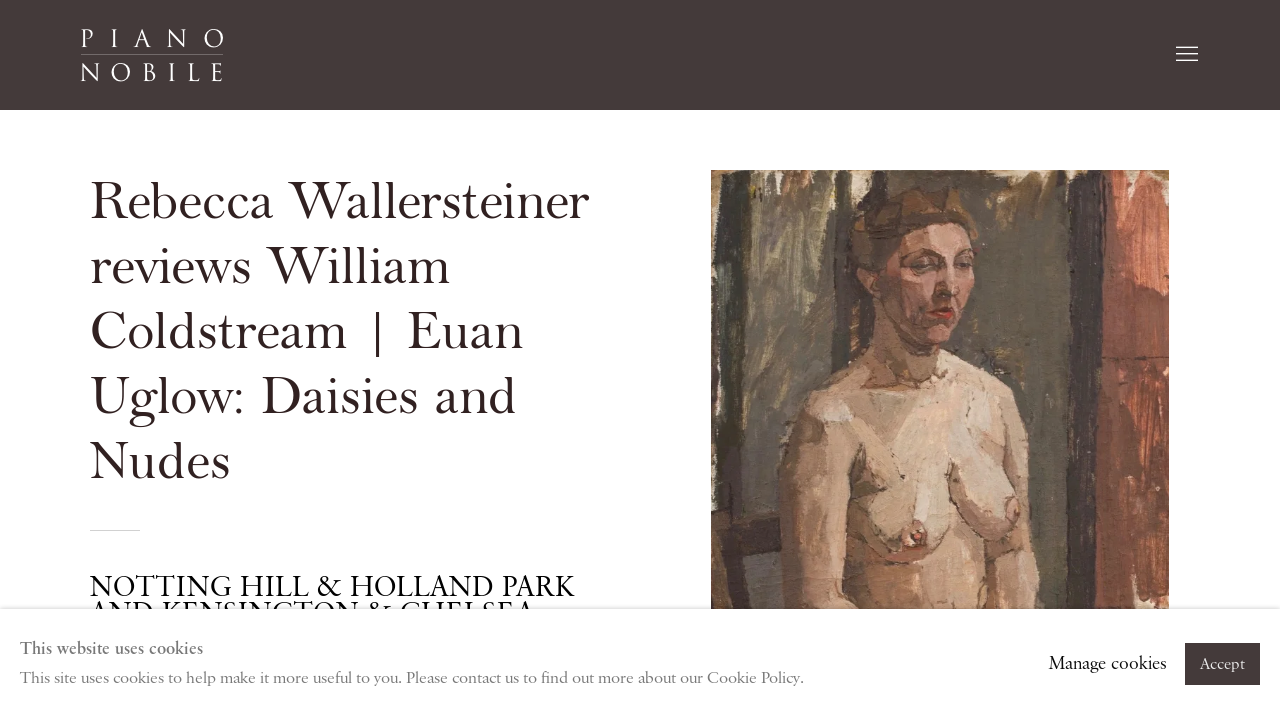

--- FILE ---
content_type: text/html; charset=utf-8
request_url: https://www.piano-nobile.com/news/47-rebecca-wallersteiner-reviews-william-coldstream-euan-uglow-notting-hill-holland-park-and-kensington/
body_size: 9352
content:



                        
    <!DOCTYPE html>
    <!-- Site by Artlogic - https://artlogic.net -->
    <html lang="en">
        <head>
            <meta charset="utf-8">
            <title>Rebecca Wallersteiner reviews William Coldstream | Euan Uglow: Daisies and Nudes | Piano Nobile</title>
        <meta property="og:site_name" content="Piano Nobile" />
        <meta property="og:title" content="Rebecca Wallersteiner reviews William Coldstream | Euan Uglow: Daisies and Nudes" />
        <meta property="og:description" content="William Coldstream | Euan Uglow: Daisies and Nudes has been included in Rebecca Wallersteiner's arts round-up in local magazines, Notting Hill &amp; Holland Park , and Kensington &amp; Chelsea, asserting the central position of Piano Nobile in the West London art scene. The exhibition is described as 'paying tribute' to..." />
        <meta property="og:image" content="https://www.piano-nobile.com/custom_images/1200x630c/usr/images/news/main_image/47/eu0002-image-4-2-.jpg" />
        <meta property="og:image:width" content="1200" />
        <meta property="og:image:height" content="630" />
        <meta property="twitter:card" content="summary_large_image">
        <meta property="twitter:url" content="https://www.piano-nobile.com/news/47-rebecca-wallersteiner-reviews-william-coldstream-euan-uglow-notting-hill-holland-park-and-kensington/">
        <meta property="twitter:title" content="Rebecca Wallersteiner reviews William Coldstream | Euan Uglow: Daisies and Nudes">
        <meta property="twitter:description" content="William Coldstream | Euan Uglow: Daisies and Nudes has been included in Rebecca Wallersteiner's arts round-up in local magazines, Notting Hill &amp; Holland Park , and Kensington &amp; Chelsea, asserting the central position of Piano Nobile in the West London art scene. The exhibition is described as 'paying tribute' to...">
        <meta property="twitter:text:description" content="William Coldstream | Euan Uglow: Daisies and Nudes has been included in Rebecca Wallersteiner's arts round-up in local magazines, Notting Hill &amp; Holland Park , and Kensington &amp; Chelsea, asserting the central position of Piano Nobile in the West London art scene. The exhibition is described as 'paying tribute' to...">
        <meta property="twitter:image" content="https://www.piano-nobile.com/custom_images/1200x630c/usr/images/news/main_image/47/eu0002-image-4-2-.jpg">
        <link rel="canonical" href="https://www.piano-nobile.com/news/47-rebecca-wallersteiner-reviews-william-coldstream-euan-uglow-notting-hill-holland-park-and-kensington/" />
        <meta name="google" content="notranslate" />
            <meta name="description" content="William Coldstream | Euan Uglow: Daisies and Nudes has been included in Rebecca Wallersteiner's arts round-up in local magazines, Notting Hill &amp; Holland Park , and Kensington &amp; Chelsea, asserting the central position of Piano Nobile in the West London art scene. The exhibition is described as 'paying tribute' to..." />
            <meta name="publication_date" content="2021-06-24 16:56:48" />
            <meta name="generator" content="Artlogic CMS - https://artlogic.net" />
            
            <meta name="accessibility_version" content="1.0"/>
            
            
                <meta name="viewport" content="width=device-width, minimum-scale=0.5, initial-scale=1.0" />

            

<link rel="icon" href="/usr/images/preferences/favicon-3.ico" type="image/x-icon" />
<link rel="shortcut icon" href="/usr/images/preferences/favicon-3.ico" type="image/x-icon" />

<meta name="application-name" content="Piano Nobile"/>
<meta name="msapplication-TileColor" content="#ffffff"/>
            
            
            
                <link rel="stylesheet" media="print" href="/lib/g/2.0/styles/print.css">
                <link rel="stylesheet" media="print" href="/styles/print.css">

            <script>
            (window.Promise && window.Array.prototype.find) || document.write('<script src="/lib/js/polyfill/polyfill_es6.min.js"><\/script>');
            </script>


            
		<link data-context="helper" rel="stylesheet" type="text/css" href="/lib/webfonts/font-awesome/font-awesome-4.6.3/css/font-awesome.min.css?c=27042050002205&v=202104228&g=18da7d9c5c507015066d898b46286691"/>
		<link data-context="helper" rel="stylesheet" type="text/css" href="/lib/archimedes/styles/archimedes-frontend-core.css?c=27042050002205&v=202104228&g=18da7d9c5c507015066d898b46286691"/>
		<link data-context="helper" rel="stylesheet" type="text/css" href="/lib/archimedes/styles/accessibility.css?c=27042050002205&v=202104228&g=18da7d9c5c507015066d898b46286691"/>
		<link data-context="helper" rel="stylesheet" type="text/css" href="/lib/jquery/1.12.4/plugins/jquery.archimedes-frontend-core-plugins-0.1.css?c=27042050002205&v=202104228&g=18da7d9c5c507015066d898b46286691"/>
		<link data-context="helper" rel="stylesheet" type="text/css" href="/lib/jquery/1.12.4/plugins/fancybox-2.1.3/jquery.fancybox.css?c=27042050002205&v=202104228&g=18da7d9c5c507015066d898b46286691"/>
		<link data-context="helper" rel="stylesheet" type="text/css" href="/lib/jquery/1.12.4/plugins/fancybox-2.1.3/jquery.fancybox.artlogic.css?c=27042050002205&v=202104228&g=18da7d9c5c507015066d898b46286691"/>
		<link data-context="helper" rel="stylesheet" type="text/css" href="/lib/jquery/1.12.4/plugins/slick-1.8.1/slick.css?c=27042050002205&v=202104228&g=18da7d9c5c507015066d898b46286691"/>
		<link data-context="helper" rel="stylesheet" type="text/css" href="/lib/jquery/plugins/roomview/1.0/jquery.roomview.1.0.css?c=27042050002205&v=202104228&g=18da7d9c5c507015066d898b46286691"/>
		<link data-context="helper" rel="stylesheet" type="text/css" href="/lib/jquery/plugins/pageload/1.1/jquery.pageload.1.1.css?c=27042050002205&v=202104228&g=18da7d9c5c507015066d898b46286691"/>
		<link data-context="helper" rel="stylesheet" type="text/css" href="/lib/jquery/plugins/augmented_reality/1.0/jquery.augmented_reality.1.0.css?c=27042050002205&v=202104228&g=18da7d9c5c507015066d898b46286691"/>
		<link data-context="helper" rel="stylesheet" type="text/css" href="/core/dynamic_base.css?c=27042050002205&v=202104228&g=18da7d9c5c507015066d898b46286691"/>
		<link data-context="helper" rel="stylesheet" type="text/css" href="/core/dynamic_main.css?c=27042050002205&v=202104228&g=18da7d9c5c507015066d898b46286691"/>
		<link data-context="helper" rel="stylesheet" type="text/css" href="/core/user_custom.css?c=27042050002205&v=202104228&g=18da7d9c5c507015066d898b46286691"/>
		<link data-context="helper" rel="stylesheet" type="text/css" href="/core/dynamic_responsive.css?c=27042050002205&v=202104228&g=18da7d9c5c507015066d898b46286691"/>
		<link data-context="helper" rel="stylesheet" type="text/css" href="/lib/webfonts/artlogic-site-icons/artlogic-site-icons-1.0/artlogic-site-icons.css?c=27042050002205&v=202104228&g=18da7d9c5c507015066d898b46286691"/>
		<link data-context="helper" rel="stylesheet" type="text/css" href="/lib/jquery/plugins/plyr/3.5.10/plyr.css?c=27042050002205&v=202104228&g=18da7d9c5c507015066d898b46286691"/>
		<link data-context="helper" rel="stylesheet" type="text/css" href="/lib/styles/fouc_prevention.css?c=27042050002205&v=202104228&g=18da7d9c5c507015066d898b46286691"/>
<!-- add crtical css to improve performance -->
		<script data-context="helper"  src="/lib/jquery/1.12.4/jquery-1.12.4.min.js?c=27042050002205&v=202104228&g=18da7d9c5c507015066d898b46286691"></script>
		<script data-context="helper" defer src="/lib/g/2.0/scripts/webpack_import_helpers.js?c=27042050002205&v=202104228&g=18da7d9c5c507015066d898b46286691"></script>
		<script data-context="helper" defer src="/lib/jquery/1.12.4/plugins/jquery.browser.min.js?c=27042050002205&v=202104228&g=18da7d9c5c507015066d898b46286691"></script>
		<script data-context="helper" defer src="/lib/jquery/1.12.4/plugins/jquery.easing.min.js?c=27042050002205&v=202104228&g=18da7d9c5c507015066d898b46286691"></script>
		<script data-context="helper" defer src="/lib/jquery/1.12.4/plugins/jquery.archimedes-frontend-core-plugins-0.1.js?c=27042050002205&v=202104228&g=18da7d9c5c507015066d898b46286691"></script>
		<script data-context="helper" defer src="/lib/jquery/1.12.4/plugins/jquery.fitvids.js?c=27042050002205&v=202104228&g=18da7d9c5c507015066d898b46286691"></script>
		<script data-context="helper" defer src="/core/dynamic.js?c=27042050002205&v=202104228&g=18da7d9c5c507015066d898b46286691"></script>
		<script data-context="helper" defer src="/lib/archimedes/scripts/archimedes-frontend-core.js?c=27042050002205&v=202104228&g=18da7d9c5c507015066d898b46286691"></script>
		<script data-context="helper" defer src="/lib/archimedes/scripts/archimedes-frontend-modules.js?c=27042050002205&v=202104228&g=18da7d9c5c507015066d898b46286691"></script>
		<script data-context="helper" type="module"  traceurOptions="--async-functions" src="/lib/g/2.0/scripts/galleries_js_loader__mjs.js?c=27042050002205&v=202104228&g=18da7d9c5c507015066d898b46286691"></script>
		<script data-context="helper" defer src="/lib/g/2.0/scripts/feature_panels.js?c=27042050002205&v=202104228&g=18da7d9c5c507015066d898b46286691"></script>
		<script data-context="helper" defer src="/lib/g/themes/aperture/2.0/scripts/script.js?c=27042050002205&v=202104228&g=18da7d9c5c507015066d898b46286691"></script>
		<script data-context="helper" defer src="/lib/archimedes/scripts/json2.js?c=27042050002205&v=202104228&g=18da7d9c5c507015066d898b46286691"></script>
		<script data-context="helper" defer src="/lib/archimedes/scripts/shop.js?c=27042050002205&v=202104228&g=18da7d9c5c507015066d898b46286691"></script>
		<script data-context="helper" defer src="/lib/archimedes/scripts/recaptcha.js?c=27042050002205&v=202104228&g=18da7d9c5c507015066d898b46286691"></script>
            
            

            
                


    <script>
        function get_cookie_preference(category) {
            result = false;
            try {
                var cookie_preferences = localStorage.getItem('cookie_preferences') || "";
                if (cookie_preferences) {
                    cookie_preferences = JSON.parse(cookie_preferences);
                    if (cookie_preferences.date) {
                        var expires_on = new Date(cookie_preferences.date);
                        expires_on.setDate(expires_on.getDate() + 365);
                        console.log('cookie preferences expire on', expires_on.toISOString());
                        var valid = expires_on > new Date();
                        if (valid && cookie_preferences.hasOwnProperty(category) && cookie_preferences[category]) {
                            result = true;
                        }
                    }
                }
            }
            catch(e) {
                console.warn('get_cookie_preference() failed');
                return result;
            }
            return result;
        }

        window.google_analytics_init = function(page){
            var collectConsent = true;
            var useConsentMode = false;
            var analyticsProperties = ['UA-27646091-44'];
            var analyticsCookieType = 'statistics';
            var disableGa = false;
            var sendToArtlogic = true;
            var artlogicProperties = {
                'UA': 'UA-157296318-1',
                'GA': 'G-GLQ6WNJKR5',
            };

            analyticsProperties = analyticsProperties.concat(Object.values(artlogicProperties));

            var uaAnalyticsProperties = analyticsProperties.filter((p) => p.startsWith('UA-'));
            var ga4AnalyticsProperties = analyticsProperties.filter((p) => p.startsWith('G-')).concat(analyticsProperties.filter((p) => p.startsWith('AW-')));

            if (collectConsent) {
                disableGa = !get_cookie_preference(analyticsCookieType);

                for (var i=0; i < analyticsProperties.length; i++){
                    var key = 'ga-disable-' + analyticsProperties[i];

                    window[key] = disableGa;
                }

                if (disableGa) {
                    if (document.cookie.length) {
                        var cookieList = document.cookie.split(/; */);

                        for (var i=0; i < cookieList.length; i++) {
                            var splitCookie = cookieList[i].split('='); //this.split('=');

                            if (splitCookie[0].indexOf('_ga') == 0 || splitCookie[0].indexOf('_gid') == 0 || splitCookie[0].indexOf('__utm') == 0) {
                                //h.deleteCookie(splitCookie[0]);
                                var domain = location.hostname;
                                var cookie_name = splitCookie[0];
                                document.cookie =
                                    cookie_name + "=" + ";path=/;domain="+domain+";expires=Thu, 01 Jan 1970 00:00:01 GMT";
                                // now delete the version without a subdomain
                                domain = domain.split('.');
                                domain.shift();
                                domain = domain.join('.');
                                document.cookie =
                                    cookie_name + "=" + ";path=/;domain="+domain+";expires=Thu, 01 Jan 1970 00:00:01 GMT";
                            }
                        }
                    }
                }
            }

            if (uaAnalyticsProperties.length) {
                (function(i,s,o,g,r,a,m){i['GoogleAnalyticsObject']=r;i[r]=i[r]||function(){
                (i[r].q=i[r].q||[]).push(arguments)},i[r].l=1*new Date();a=s.createElement(o),
                m=s.getElementsByTagName(o)[0];a.async=1;a.src=g;m.parentNode.insertBefore(a,m)
                })(window,document,'script','//www.google-analytics.com/analytics.js','ga');


                if (!disableGa) {
                    var anonymizeIps = false;

                    for (var i=0; i < uaAnalyticsProperties.length; i++) {
                        var propertyKey = '';

                        if (i > 0) {
                            propertyKey = 'tracker' + String(i + 1);
                        }

                        var createArgs = [
                            'create',
                            uaAnalyticsProperties[i],
                            'auto',
                        ];

                        if (propertyKey) {
                            createArgs.push({'name': propertyKey});
                        }

                        ga.apply(null, createArgs);

                        if (anonymizeIps) {
                            ga('set', 'anonymizeIp', true);
                        }

                        var pageViewArgs = [
                            propertyKey ? propertyKey + '.send' : 'send',
                            'pageview'
                        ]

                        if (page) {
                            pageViewArgs.push(page)
                        }

                        ga.apply(null, pageViewArgs);
                    }

                    if (sendToArtlogic) {
                        ga('create', 'UA-157296318-1', 'auto', {'name': 'artlogic_tracker'});

                        if (anonymizeIps) {
                            ga('set', 'anonymizeIp', true);
                        }

                        var pageViewArgs = [
                            'artlogic_tracker.send',
                            'pageview'
                        ]

                        if (page) {
                            pageViewArgs.push(page)
                        }

                        ga.apply(null, pageViewArgs);
                    }
                }
            }

            if (ga4AnalyticsProperties.length) {
                if (!disableGa || useConsentMode) {
                    (function(d, script) {
                        script = d.createElement('script');
                        script.type = 'text/javascript';
                        script.async = true;
                        script.src = 'https://www.googletagmanager.com/gtag/js?id=' + ga4AnalyticsProperties[0];
                        d.getElementsByTagName('head')[0].appendChild(script);
                    }(document));

                    window.dataLayer = window.dataLayer || [];
                    window.gtag = function (){dataLayer.push(arguments);}
                    window.gtag('js', new Date());

                    if (useConsentMode) {
                        gtag('consent', 'default', {
                            'ad_storage': 'denied',
                            'analytics_storage': 'denied',
                            'functionality_storage': 'denied',
                            'personalization_storage': 'denied',
                            'security': 'denied',
                        });

                        if (disableGa) {
                            // If this has previously been granted, it will need set back to denied (ie on cookie change)
                            gtag('consent', 'update', {
                                'analytics_storage': 'denied',
                            });
                        } else {
                            gtag('consent', 'update', {
                                'analytics_storage': 'granted',
                            });
                        }
                    }

                    for (var i=0; i < ga4AnalyticsProperties.length; i++) {
                        window.gtag('config', ga4AnalyticsProperties[i]);
                    }

                }
            }
        }

        var waitForPageLoad = true;

        if (waitForPageLoad) {
            window.addEventListener('load', function() {
                window.google_analytics_init();
                window.archimedes.archimedes_core.analytics.init();
            });
        } else {
            window.google_analytics_init();
        }
    </script>

            
            
            
            <noscript> 
                <style>
                    body {
                        opacity: 1 !important;
                    }
                </style>
            </noscript>
        </head>
        
        
        
        <body class="section-news page-news site-responsive responsive-top-size-1023 responsive-nav-slide-nav responsive-nav-side-position-fullscreen responsive-layout-forced-lists responsive-layout-forced-image-lists responsive-layout-forced-tile-lists analytics-track-all-links site-lib-version-2-0 scroll_sub_nav_enabled responsive_src_image_sizing artworks_detail_ar_enabled page-param-47-rebecca-wallersteiner-reviews-william-coldstream-euan-uglow-notting-hill-holland-park-and-kensington page-param-id-47 page-param-type-news_id  layout-hero-header-record-data layout-fixed-header site-type-template pageload-ajax-navigation-active layout-animation-enabled layout-lazyload-enabled prevent_user_image_save" data-viewport-width="1024" data-site-name="pianonobile" data-connected-db-name="pianonobile" data-pathname="/news/47-rebecca-wallersteiner-reviews-william-coldstream-euan-uglow-notting-hill-holland-park-and-kensington/"
    style="opacity: 0;"

>
            <script>document.getElementsByTagName('body')[0].className+=' browser-js-enabled';</script>
            


            
            






        <div id="responsive_slide_nav_content_wrapper">

    <div id="container">

        
    


    <div class="header-fixed-wrapper">
    <header id="header" class="clearwithin header_fixed  ">
        <div class="inner clearwithin">

            


<div id="logo" class=""><a href="/">Piano Nobile</a></div>


            
                <div id="skiplink-container">
                    <div>
                        <a href="#main_content" class="skiplink">Skip to main content</a>
                    </div>
                </div>
            
        
            <div class="header-ui-wrapper">

                    <div id="responsive_slide_nav_wrapper" class="mobile_menu_align_center" data-nav-items-animation-delay>
                        <div id="responsive_slide_nav_wrapper_inner" data-responsive-top-size=1023>
                        
                            <nav id="top_nav" aria-label="Main site" class="navigation noprint clearwithin">
                                
<div id="top_nav_reveal" class="hidden"><ul><li><a href="#" role="button" aria-label="Close">Menu</a></li></ul></div>

        <ul class="topnav">
		<li class="topnav-filepath-artists topnav-label-artists topnav-id-11"><a href="/artists/" aria-label="Artists">Artists</a></li>
		<li class="topnav-filepath-exhibitions topnav-label-exhibitions topnav-id-13"><a href="/exhibitions/" aria-label="Exhibitions">Exhibitions</a></li>
		<li class="topnav-filepath-viewing-room topnav-label-viewing-room topnav-id-36"><a href="/viewing-room/" aria-label="Viewing Room">Viewing Room</a></li>
		<li class="topnav-filepath-what-s-on topnav-label-news topnav-id-53"><a href="/news/categories/11/" aria-label="News">News</a></li>
		<li class="topnav-filepath-insight topnav-label-insight topnav-id-47"><a href="/insight/" aria-label="InSight">InSight</a></li>
		<li class="topnav-filepath-store topnav-label-publications topnav-id-33"><a href="/store/" aria-label="Publications">Publications</a></li>
		<li class="topnav-filepath-about topnav-label-about topnav-id-20"><a href="/about/" aria-label="About">About</a></li>
		<li class="topnav-filepath-contact topnav-label-contact topnav-id-19 last"><a href="/contact/" aria-label="Contact">Contact</a></li>
	</ul>


                                
                                



                                
                                    <div id="topnav_search" class="header_quick_search noprint">
                                        <form method="get" action="/search/" id="topnav_search_form">
                                            <input id="topnav_search_field" type="text" class="header_quicksearch_field inputField" aria-label="Search" data-default-value="Search" value="" name="search" />
                                                <a href="javascript:void(0)" id="topnav_search_btn" class="header_quicksearch_btn link" aria-label="Submit search" role="button"><i class="quicksearch-icon"></i></a>
                                            <input type="submit" class="nojsSubmit" aria-label="Submit search" value="Go" style="display: none;" />
                                        </form>
                                    </div>
                            </nav>
                        
                        </div>
                    </div>
                

                <div class="header-icons-wrapper  active cart-icon-active">
                    
                    
                        <div id="header_quick_search" class="header_quick_search noprint header_quick_search_reveal">
                            <form method="get" action="/search/" id="header_quicksearch_form">
                                <input id="header_quicksearch_field" type="text" class="header_quicksearch_field inputField" aria-label="Submit" data-default-value="Search" value="" name="search" placeholder="Search" />
                                <a href="javascript:void(0)" id="header_quicksearch_btn" class="header_quicksearch_btn link" aria-label="Submit search"><i class="quicksearch-icon"></i></a>
                                <input type="submit" class="nojsSubmit" value="Go" aria-label="Submit search" style="display: none;" />
                            </form>
                        </div>

                        



<!--excludeindexstart-->
<div id="store_cart_widget" class="hide_when_empty">
    <div class="store_cart_widget_inner">
        <div id="scw_heading"><a href="/store/basket/" class="scw_checkout_link">Cart</a></div>
        <div id="scw_items">
            <a href="/store/basket/" aria-label="Your store basket is empty" data-currency="&pound;">
                <span class="scw_total_items"><span class="scw_total_count">0</span><span class="scw_total_items_text"> items</span></span>
               

                    <span class="scw_total_price">
                        <span class="scw_total_price_currency widget_currency">&pound;</span>
                        <span class="scw_total_price_amount widget_total_price" 
                                data-cart_include_vat_in_price="False" 
                                data-total_price_without_vat_in_base_currency="0" 
                                data-total_price_with_vat_in_base_currency="0"
                                data-conversion_rate='{"GBP": {"conversion_rate": 1, "name": "&pound;", "stripe_code": "gbp"}}'
                                data-count="0">
                        </span>
                    </span>
      
                
            </a>
        </div>
        <div id="scw_checkout">
            <div class="scw_checkout_button"><a href="/store/basket/" class="scw_checkout_link">Checkout</a></div>
        </div>
            <div id="scw_popup" class="hidden scw_popup_always_show">
                <div id="scw_popup_inner">
                    <h3>Item added to cart</h3>
                    <div id="scw_popup_buttons_container">
                        <div class="button"><a href="/store/basket/">View cart & checkout</a></div>
                        <div id="scw_popup_close" class="link"><a href="#">Continue shopping</a></div>
                    </div>
                    <div class="clear"></div>
                </div>
            </div>
        
    </div>
</div>
<!--excludeindexend-->

                    
     
                        <div id="slide_nav_reveal" tabindex="0" role="button">Menu</div>
                </div>
                
                

                



                

                
            </div>
        </div>
        



    </header>
    </div>



        

        <div id="main_content" role="main" class="clearwithin">
            <!--contentstart-->
            







    

    <div class="subsection-news-record layout-no-subnav"
         data-search-record-type="news" data-search-record-id="47">

        <div class="news-header heading_wrapper clearwithin">
            <h1 class=" has_subtitle">Rebecca Wallersteiner reviews William Coldstream | Euan Uglow: Daisies and Nudes</h1>
                <div class="subtitle">
                        Notting Hill & Holland Park and Kensington & Chelsea magazines
                </div>
        </div>


        <div id="content" class="clearwithin">
        
                <div id="sidebar" class="clearwithin">
                    
                        
                        <div class="image restricted-image-container lazyload_disable_min_height " data-width="1422" data-height="1555">
                                <a href="https://artlogic-res.cloudinary.com/w_2400,h_2400,c_limit,f_auto,fl_lossy,q_auto/ws-pianonobile/usr/images/news/main_image/47/eu0002-image-4-2-.jpg" class="image_popup">
                                    <span class="screen-reader-only">Open a larger version of the following image in a popup:</span>
                            <span class="object-fit-container"><img src="[data-uri]" class="object-fit-contain"  data-responsive-src="{'750': 'https://artlogic-res.cloudinary.com/w_750,c_limit,f_auto,fl_lossy,q_auto/ws-pianonobile/usr/images/news/main_image/47/eu0002-image-4-2-.jpg', '850': 'https://artlogic-res.cloudinary.com/w_850,c_limit,f_auto,fl_lossy,q_auto/ws-pianonobile/usr/images/news/main_image/47/eu0002-image-4-2-.jpg', '2400': 'https://artlogic-res.cloudinary.com/w_2400,c_limit,f_auto,fl_lossy,q_auto/ws-pianonobile/usr/images/news/main_image/47/eu0002-image-4-2-.jpg', '1600': 'https://artlogic-res.cloudinary.com/w_1600,c_limit,f_auto,fl_lossy,q_auto/ws-pianonobile/usr/images/news/main_image/47/eu0002-image-4-2-.jpg', '1200': 'https://artlogic-res.cloudinary.com/w_1200,c_limit,f_auto,fl_lossy,q_auto/ws-pianonobile/usr/images/news/main_image/47/eu0002-image-4-2-.jpg', '345': 'https://artlogic-res.cloudinary.com/w_345,c_limit,f_auto,fl_lossy,q_auto/ws-pianonobile/usr/images/news/main_image/47/eu0002-image-4-2-.jpg', '470': 'https://artlogic-res.cloudinary.com/w_470,c_limit,f_auto,fl_lossy,q_auto/ws-pianonobile/usr/images/news/main_image/47/eu0002-image-4-2-.jpg', '3000': 'https://artlogic-res.cloudinary.com/w_3000,c_limit,f_auto,fl_lossy,q_auto/ws-pianonobile/usr/images/news/main_image/47/eu0002-image-4-2-.jpg', '650': 'https://artlogic-res.cloudinary.com/w_650,c_limit,f_auto,fl_lossy,q_auto/ws-pianonobile/usr/images/news/main_image/47/eu0002-image-4-2-.jpg', '2600': 'https://artlogic-res.cloudinary.com/w_2600,c_limit,f_auto,fl_lossy,q_auto/ws-pianonobile/usr/images/news/main_image/47/eu0002-image-4-2-.jpg', '2800': 'https://artlogic-res.cloudinary.com/w_2800,c_limit,f_auto,fl_lossy,q_auto/ws-pianonobile/usr/images/news/main_image/47/eu0002-image-4-2-.jpg', '1400': 'https://artlogic-res.cloudinary.com/w_1400,c_limit,f_auto,fl_lossy,q_auto/ws-pianonobile/usr/images/news/main_image/47/eu0002-image-4-2-.jpg', '1000': 'https://artlogic-res.cloudinary.com/w_1000,c_limit,f_auto,fl_lossy,q_auto/ws-pianonobile/usr/images/news/main_image/47/eu0002-image-4-2-.jpg'}"  data-src="https://artlogic-res.cloudinary.com/w_626,h_626,c_limit,f_auto,fl_lossy,q_auto/ws-pianonobile/usr/images/news/main_image/47/eu0002-image-4-2-.jpg" alt="Euan Uglow, 1932-2000. Seated Nude, c.1954. Oil on board, 55.3 x 40.4 cm, 21 3/4 x 15 7/8 in."  /></span>
                                </a>
                        </div>
                            <div class="caption">
                                Euan Uglow, 1932-2000. Seated Nude, c.1954. Oil on board, 55.3 x 40.4 cm, 21 3/4 x 15 7/8 in.
                            </div>

                    



    <script>
        var addthis_config = {
            data_track_addressbar: false,
            services_exclude: 'print, gmail, stumbleupon, more, google',
            ui_click: true, data_ga_tracker: 'UA-27646091-44',
            data_ga_property: 'UA-27646091-44',
            data_ga_social: true,
            ui_use_css: true,
            data_use_cookies_ondomain: false,
            data_use_cookies: false
        };

    </script>
    <div class="social_sharing_wrap not-prose clearwithin">


        

        

        <div class="link share_link popup_vertical_link  retain_dropdown_dom_position" data-link-type="share_link">
            <a href="#" role="button" aria-haspopup="true" aria-expanded="false">Share</a>

                
                <div id="social_sharing" class="social_sharing popup_links_parent">
                <div id="relative_social_sharing" class="relative_social_sharing">
                <div id="social_sharing_links" class="social_sharing_links popup_vertical dropdown_closed addthis_toolbox popup_links">
                        <ul>
                        
                            
                                <li class="social_links_item">
                                    <a href="https://www.facebook.com/sharer.php?u=http://www.piano-nobile.com/news/47-rebecca-wallersteiner-reviews-william-coldstream-euan-uglow-notting-hill-holland-park-and-kensington/" target="_blank" class="addthis_button_facebook">
                                        <span class="add_this_social_media_icon facebook"></span>Facebook
                                    </a>
                                </li>
                            
                                <li class="social_links_item">
                                    <a href="https://x.com/share?url=http://www.piano-nobile.com/news/47-rebecca-wallersteiner-reviews-william-coldstream-euan-uglow-notting-hill-holland-park-and-kensington/" target="_blank" class="addthis_button_x">
                                        <span class="add_this_social_media_icon x"></span>X
                                    </a>
                                </li>
                            
                                <li class="social_links_item">
                                    <a href="https://www.pinterest.com/pin/create/button/?url=https%3A//www.piano-nobile.com/news/47-rebecca-wallersteiner-reviews-william-coldstream-euan-uglow-notting-hill-holland-park-and-kensington/&media=https%3A//www.piano-nobile.com/custom_images/1200x630c/usr/images/news/main_image/47/eu0002-image-4-2-.jpg&description=Rebecca%20Wallersteiner%20reviews%20William%20Coldstream%20%7C%20Euan%20Uglow%3A%20Daisies%20and%20Nudes" target="_blank" class="addthis_button_pinterest_share">
                                        <span class="add_this_social_media_icon pinterest"></span>Pinterest
                                    </a>
                                </li>
                            
                                <li class="social_links_item">
                                    <a href="https://www.tumblr.com/share/link?url=http://www.piano-nobile.com/news/47-rebecca-wallersteiner-reviews-william-coldstream-euan-uglow-notting-hill-holland-park-and-kensington/" target="_blank" class="addthis_button_tumblr">
                                        <span class="add_this_social_media_icon tumblr"></span>Tumblr
                                    </a>
                                </li>
                            
                                <li class="social_links_item">
                                    <a href="mailto:?subject=Rebecca%20Wallersteiner%20reviews%20William%20Coldstream%20%7C%20Euan%20Uglow%3A%20Daisies%20and%20Nudes&body= http://www.piano-nobile.com/news/47-rebecca-wallersteiner-reviews-william-coldstream-euan-uglow-notting-hill-holland-park-and-kensington/" target="_blank" class="addthis_button_email">
                                        <span class="add_this_social_media_icon email"></span>Email
                                    </a>
                                </li>
                        </ul>
                </div>
                </div>
                </div>
                
        

        </div>



    </div>

                </div>

            <div id="content_module" class="prose clearwithin">

                    <p><em>William Coldstream | Euan Uglow: Daisies and Nudes&nbsp;</em>has been included in Rebecca Wallersteiner's &nbsp;arts round-up in local magazines, <em>Notting Hill & Holland Park</em>, and <em>Kensington & Chelsea, </em>asserting&nbsp;the central position of Piano Nobile in the West London art scene.</p>
<p>&nbsp;</p>
<p>The exhibition is described as 'paying tribute' to 'luminaries' William Coldstream and Euan Uglow, two of the foremost proponents of post-war figurative painting in Britain.&nbsp;</p>
<p>&nbsp;</p>
<p><em>William Coldstream | Euan Uglow: Daisies and Nudes</em>&nbsp;is at Piano Nobile Holland Park for an extended period until 28 January 2017.&nbsp;</p>
<p>&nbsp;</p>
<p>For more information, please visit the <a href="/exhibitions/47/overview/">exhibition page</a>.&nbsp;</p>


                    <div class="divider inner"></div>
                    <span><div class="date">December 5, 2016</div></span>



                    <div class="divider inner"></div>
                    



    
        <div id="related_exhibitions" class="related_items_panel clearwithin not-prose">
            <h3 class="related_items_panel_heading">Related Exhibition</h3>
            <div class="records_list mini_list">
                <ul>
                        
                            <li>
                                <a href="/exhibitions/47-william-coldstream-euan-uglow-daisies-and-nudes/">
                                        <span class="icon"><span>
                                            <img src="https://artlogic-res.cloudinary.com/w_50,h_50,c_fill,f_auto,fl_lossy,q_auto/ws-pianonobile/usr/images/exhibitions/main_image_override/47/coldstream-uglow-1.jpg" alt="William Coldstream | Euan Uglow" />
                                        </span></span>
                                    <div class="content">
                                        <h2>William Coldstream | Euan Uglow</h2>
                                    </div>
                                </a>
                            </li>
                </ul>
            </div>
        </div>




                    <div class="divider inner"></div>
                    



    
        <div class="scroll_section_container">
            <section id="related_artists" data-subsection-type="related_artists" class="related_items_panel clearwithin not-prose">
                    <h3 class="related_items_panel_heading">Related artists</h3>
                <div class="records_list mini_list">
                    <ul>
                            
                                <li>
                                    <a href="/artists/1198-william-coldstream/">
                                            <span class="icon"><span>
                                                <img src="https://artlogic-res.cloudinary.com/w_50,h_50,c_fill,f_auto,fl_lossy,q_auto/artlogicstorage/pianonobile/images/view/a289635351f070f44dee3fdf73183752j.jpg" alt="William Coldstream" />
                                            </span></span>
                                        <div class="content">
                                            <h2>William Coldstream</h2>
                                        </div>
                                    </a>
                                </li>
                            
                                <li>
                                    <a href="/artists/1103-euan-uglow/">
                                            <span class="icon"><span>
                                                <img src="https://artlogic-res.cloudinary.com/w_50,h_50,c_fill,f_auto,fl_lossy,q_auto/artlogicstorage/pianonobile/images/view/9a5e86f1af68c9c3c5fb7ec74dec955ej.jpg" alt="Euan Uglow" />
                                            </span></span>
                                        <div class="content">
                                            <h2>Euan Uglow</h2>
                                        </div>
                                    </a>
                                </li>
                    </ul>
                </div>
            </section>
        </div>



            </div> 

        </div>


    </div>


            <!--contentend-->
        </div>

        


            
                

























<div id="footer" role="contentinfo" class=" advanced_footer">
    <div class="inner">
                <div class="advanced_footer_item clearwithin">
                    
        <div id="contact_info">
                <p style="text-align: right;">&nbsp;</p>
<p style="text-align: right;">&nbsp;</p>
        </div>

                </div>
            
            <div class="advanced_footer_item advanced_footer_item_1">
                <p>PIANO NOBILE&nbsp;| Robert Travers (Works of Art) Ltd</p>
<p>96 & 129 Portland Road, London, W11 4LW</p>
<p>+44 (0)20 7229 1099 &nbsp;| &nbsp;<a href="mailto:info@piano-nobile.com">info@piano-nobile.com</a>&nbsp;</p>
<p>Monday &ndash; Friday 10am &ndash; 6pm&nbsp;</p>
<p><span>Saturday & S</span>unday by appointment only &nbsp;| &nbsp;Closed public holidays</p>
<p>&nbsp;</p>
<p class="subtitle"><strong style="font-size: 1rem; letter-spacing: 0px;"><img style="vertical-align: middle;" alt="" src="https://www.piano-nobile.com/usr/library/images/main/instagram-black-logo-on-transparent-background-free-vector.jpg" height="26" width="26" />&nbsp;<span style="text-decoration: underline;"><a href="https://www.instagram.com/pianonobilegallery/" class="external-link-aria-label-added external" target="_blank">Instagram</a></span></strong><strong style="font-size: 1rem; letter-spacing: 0px;">&nbsp; &nbsp; &nbsp;</strong><img style="vertical-align: middle;" alt="" src="https://www.piano-nobile.com/usr/library/images/main/kisspng-computer-icons-email-internet-bounce-address-icon-emailsymbol-5b4e0d87977bd2.5826094215318419276205.png" height="26" width="26" /><span style="font-size: 1rem; letter-spacing: 0px;">&nbsp;&nbsp;</span><strong style="font-size: 1rem; letter-spacing: 0px;"><span style="text-decoration: underline;">&nbsp;<a href="https://www.piano-nobile.com/mailing-list/">Join the mailing list</a></span>&nbsp; &nbsp;</strong></p>
<p class="subtitle"><img style="vertical-align: middle;" alt="" src="https://www.piano-nobile.com/usr/library/images/main/kisspng-computer-icons-google-maps-places-5abdbca48e7701.8758344115223840365836.png" height="27" width="20" /><span style="font-size: 1rem; letter-spacing: 0px;">&nbsp;&nbsp;</span><strong style="font-size: 1rem; letter-spacing: 0px;"><span style="text-decoration: underline;"><a href="https://www.google.com/maps/place/Piano+Nobile/@51.5099954,-0.2104853,15z/data=!4m5!3m4!1s0x0:0x1815c00a35686788!8m2!3d51.5100029!4d-0.210427" class="website_map_popup external-link-aria-label-added external" target="_blank" data-latlng="51.5099954,-0.2104853,15" data-title="Piano Nobile" data-zoom="15">View on Google Map</a></span></strong></p>
<p>&nbsp;&nbsp;</p>
            </div>

            
    

            <div class="clear"></div>
            
    <div class="copyright">
            
    <div class="small-links-container">
            <div class="privacy-policy"><a href="/privacy/">Privacy Policy</a></div>
            <div class="cookie_notification_preferences"><a href="javascript:void(0)" role="button" class="link-no-ajax">Manage cookies</a></div>
            <div id="terms_conditions_url"><a href="/terms-and-conditions/">Terms & Conditions</a></div>



    </div>

        <div id="copyright" class="noprint">
            <div class="copyright-text">
                    Copyright &copy; 2026 Piano Nobile
            </div>
                
        
        <div id="artlogic" class="noprint"><a href="https://artlogic.net/" target="_blank" rel="noopener noreferrer">
                Site by Artlogic
        </a></div>

        </div>
        
    </div>

        <div class="clear"></div>
    </div>
</div>
        <div class="clear"></div>

            <div id="cookie_notification" role="region" aria-label="Cookie banner" data-mode="consent" data-cookie-notification-settings="">
    <div class="inner">
        <div id="cookie_notification_message" class="prose">
                <p><strong>This website uses cookies</strong><br>This site uses cookies to help make it more useful to you. Please contact us to find out more about our Cookie Policy.</p>
        </div>
        <div id="cookie_notification_preferences" class="link"><a href="javascript:;" role="button">Manage cookies</a></div>
        <div id="cookie_notification_accept" class="button"><a href="javascript:;" role="button">Accept</a></div>

    </div>
</div>
    <div id="manage_cookie_preferences_popup_container">
        <div id="manage_cookie_preferences_popup_overlay"></div>
        <div id="manage_cookie_preferences_popup_inner">
            <div id="manage_cookie_preferences_popup_box" role="dialog" aria-modal="true" aria-label="Cookie preferences">
                <div id="manage_cookie_preferences_close_popup_link" class="close">
                    <a href="javascript:;" role="button" aria-label="close">
                        <svg width="20px" height="20px" viewBox="0 0 488 488" version="1.1" xmlns="http://www.w3.org/2000/svg" xmlns:xlink="http://www.w3.org/1999/xlink" aria-hidden="true">
                            <g id="Page-1" stroke="none" stroke-width="1" fill="none" fill-rule="evenodd">
                                <g id="close" fill="#5D5D5D" fill-rule="nonzero">
                                    <polygon id="Path" points="488 468 468 488 244 264 20 488 0 468 224 244 0 20 20 0 244 224 468 0 488 20 264 244"></polygon>
                                </g>
                            </g>
                        </svg>
                    </a>
                </div>
                <h2>Cookie preferences</h2>
                    <p>Check the boxes for the cookie categories you allow our site to use</p>
                
                <div id="manage_cookie_preferences_form_wrapper">
                    <div class="form form_style_simplified">

                        <form id="cookie_preferences_form">
                            <fieldset>
                                <legend class="visually-hidden">Cookie options</legend>
                                <div>
                                    <label><input type="checkbox" name="essential" disabled checked value="1"> Strictly necessary</label>
                                    <div class="note">Required for the website to function and cannot be disabled.</div>
                                </div>
                                <div>
                                    <label><input type="checkbox" name="functionality"  value="1"> Preferences and functionality</label>
                                    <div class="note">Improve your experience on the website by storing choices you make about how it should function.</div>
                                </div>
                                <div>
                                    <label><input type="checkbox" name="statistics"  value="1"> Statistics</label>
                                    <div class="note">Allow us to collect anonymous usage data in order to improve the experience on our website.</div>
                                </div>
                                <div>
                                    <label><input type="checkbox" name="marketing"  value="1"> Marketing</label>
                                    <div class="note">Allow us to identify our visitors so that we can offer personalised, targeted marketing.</div>
                                </div>
                            </fieldset>
                            
                            <div class="button">
                                <a href="javascript:;" id="cookie_preferences_form_submit" role="button">Save preferences</a>
                            </div>
                        </form>

                    </div>
                </div>
            </div>
        </div>
    </div>

        






    </div>

        </div>




            
            
                





            
            
        <!-- sentry-verification-string -->
    <!--  -->
</body>
    </html>




--- FILE ---
content_type: text/css
request_url: https://www.piano-nobile.com/styles/base.css?c=27042050002205&v=202104228&g=18da7d9c5c507015066d898b46286691
body_size: 951
content:
/* -----------------------------------------------------------
    Load fonts
----------------------------------------------------------- */

@import url(/fonts/lanston_bell/stylesheet.css);
@import url(/fonts/savoy/stylesheet.css);


/* -----------------------------------------------------------
Global Styles
----------------------------------------------------------- */

body {
    font-family: 'Savoy', serif;
    -webkit-font-smoothing: antialiased;
    -moz-osx-font-smoothing: grayscale;
    font-size: 1.3rem;
    line-height: 29px;
    letter-spacing: 0;
    color: #787878;
}

p {
    font-size: 1.18rem;
    line-height: 2.0rem;
}

a,
a:visited,
a:hover,
.link_color,
.link_color:hover {
    color: #312121;
}
h1, .h1, h2, h3, h4, h5, h6, .fullscreen_slideshow .hero_splash_text {
    font-family: 'Lanston Bell', Serif;
    -webkit-font-smoothing: antialiased;
    -moz-osx-font-smoothing: grayscale;
    font-weight: normal;
    color: #312121;
    margin: 0 0 20px;
    letter-spacing: 0;
}
h1 a,h1 a:visited,
.h1 a,.h1 a:visited,
h2 a, h2 a:visited,
h3 a, h3 a:visited,
h4 a, h4 a:visited,
h5 a, h5 a:visited,
h6 a, h6 a:visited {
    color: #312121;
    text-decoration: none;
    letter-spacing: 0;
}

h1, h2, h3, h4, h5, h6, #hero_header, .fullscreen_slideshow .hero_splash_text, #logo a, .navigation ul li a, #slide_nav_reveal, #header_quick_search .inputField, #header_quick_search input, #header_quick_search select, #header_quick_search textarea, #header_quick_search #header_quicksearch_btn, #footer #artlogic, #footer #copyright, .page-artists h1 #artist_years, .event-details-wrapper .event-details span, .subsection-press .records_list .content .link a, .section-press .records_list .content .link a, #store_cart_widget, .fullscreen_slideshow .hero_splash_text, .fullscreen_slideshow .hero_splash_text .title, .fullscreen_slideshow ul li .content h2, .fullscreen_slideshow ul li .content h2 a, .fullscreen_slideshow ul li .content h2 a:visited, .fullscreen_slideshow ul li .content h2 a .separator, .fullscreen_slideshow ul li .content h2 a .h1_subtitle, #image_gallery #content_module h3, .records_list .content h2, .records_list .content .subtitle, .records_list .content .date, .records_list .content .location, .records_list ul li .content .title, .records_list ul li .content .artist, .feature_panels .panel_image_text_adjacent .content h2, .feature_list ul li .content h2, .feature_list ul li .content .subtitle, .feature_list ul li .content .date, .feature_list ul li .content .location, .full_list ul li .content h2, .full_list ul li .content .subtitle, .full_list ul li .content .date, .records_list.detail_expand_grid .expander_detail #image_gallery #content_module .subtitle, .link, .button, .button input, .simple_list ul li, #social_links_list ul li, .page_stats .ps_item, .page_stats .ps_pages, #protected_path_login #container h1, #protected_path_login #container label, .subheading, .poster, .subtitle, .h1_subtitle, .location, .date, .price, #fancybox-title-main .artist strong, #mc_embed_signup input.button, #home_splash .content, #hero_header .subtitle, .feature_panels .panel_hero .hero_heading .subtitle, #hero_header, .feature_panels .panel_hero .hero_heading > h2, .feature_panels .panel_hero .hero_heading > a > h2, .section-home .slideshow_pager_inner button, .artists-browser {
    letter-spacing: 0;
}

h1, .h1{
    font-size: 54px;
    line-height: 65px;
    margin: 0 0 50px;
}
h2 {
    font-size: 40px;
    line-height: 50px;
}
h3 {
    font-size: 32px;
    line-height: 40px;
}
h4 {
    font-size: 15px;

}
h5 {
    font-size: 14px;

}
h6 {
    font-size: 13px;

}

input,
select,
textarea {
    font-family: 'Savoy', serif;
    -webkit-font-smoothing: antialiased;
    -moz-osx-font-smoothing: grayscale;
}


--- FILE ---
content_type: text/css
request_url: https://www.piano-nobile.com/styles/main.css?c=27042050002205&v=202104228&g=18da7d9c5c507015066d898b46286691
body_size: 6285
content:
/* ----------------------------------------------------------------------------------
Site name
Theme name: Site name
---------------------------------------------------------------------------------- */

@import url(/fonts/lanston_bell/stylesheet.css);
@import url(/fonts/savoy/stylesheet.css);

/* -----------------------------------------------------------
   Template sites - common settings
----------------------------------------------------------- */

    /* -----------------------------------------------------------
       Template site logo
       1. Create one normal-size logo and one retina 2x version (logo.png and logo_2x.png) and place in /public/images/
       2. Adjust the following settings with the logo height and width accordingly
    -----------------------------------------------------------
    */

    #logo, #logo a {
        width: 143px;
        height: 54px;
    }
    #logo {
        background-image: url('/images/logo.png');
        float: left;
        margin-bottom: 0;
        background-repeat: no-repeat;
    }
    #logo a {
        text-indent: -9999px;
        padding: 0;
    }
    .device-highres #logo {
        background-image: url('/images/logo_2x.png');
        background-size: auto 54px;
    }



/* -----------------------------------------------------------
   Homepage splash page
   1. Enable 'homepage_splash' setting in site_settings
   2. Adjust the following settings, either logo OR text on a colour OR image, and optional mask.
   NOTE: The background image can be replaced by the client on the homepage edit screen
-----------------------------------------------------------

    #home_splash {
        background-image: BACKGROUND-LARGE-IMAGE-HERE;
        background-color: BACKGROUND-COLOR-HERE;
    }
        #home_splash .inner {
            background: rgba(0,0,0,0.6);
        }
        #home_splash .content {
            font-family: TEXT-STYLES-HERE;
            background-image: OR-LARGE-LOGO-HERE;
        }

*/


/* -----------------------------------------------------------
Layout
----------------------------------------------------------- */

body {
    font-size: 1.3rem;
}

.subheading,
.records_list.feature_list ul li .content .date,
.image_list ul li .content .date{
    font-size: 1rem;
    text-transform: uppercase!important;
    letter-spacing: 1.5px;
    color: #A4A0A0;
}

#container {
    padding: 0 90px;
}
.navigation, .navigation a, .navigation ul li a, .navigation ul li a:visited {
    color: #757575;
}
body .button {
    background: #443A3A;
}
body .scrolling-down #header.header_fixed:not(.header_fixed_no_follow), 
html.fp-enabled body:not(.fp-viewing-0) #header.header_fixed.header_fixed_no_follow {
     pointer-events: auto; 
}

/*#header.header_fixed, body.type-fullscreen #header {*/
/*    background: #443A3A;*/
/*    -webkit-transition: background-color 1000ms linear;*/
/*    -moz-transition: background-color 1000ms linear;*/
/*    -o-transition: background-color 1000ms linear;*/
/*    -ms-transition: background-color 1000ms linear;*/
/*    transition: background-color 1000ms linear;*/
/*}*/

#header #logo {
    flex: 0;
}

#page_header .page-header-inner .h1_heading,
.page-header-inner #sticky_sub_nav.navigation ul li a {
    color: #fff;
}

#container #header,
#container #header.header_fixed {
    background-color: #443A3A;
}

#container #header, 
#container #header.header_fixed,
#container.page-scroll #header, 
#container.page-scroll #header.header_fixed {
    -webkit-box-shadow: none;
    box-shadow: none;
    -webkit-transition: background-color 400ms linear;
    -moz-transition: background-color 400ms linear;
    -o-transition: background-color 400ms linear;
    -ms-transition: background-color 400ms linear;
    transition: background-color 400ms linear;
}
body .page-scroll #header.header_fixed:not(.header_fixed_no_follow), 
html.fp-enabled body:not(.fp-viewing-0) .page-scroll #header.header_fixed.header_fixed_no_follow {
    background-color: rgba(27,14,14,0.70);
    -webkit-box-shadow: none;
    box-shadow: none;
}


body.section-home #container.page-scroll #header, 
body.section-home #container.page-scroll #header.header_fixed, 
body.type-fullscreen #container #header,
body #container.page-scroll #header.header_fixed,
body #container.page-scroll #header.header_fixed:not(.header_fixed_no_follow), 
html.fp-enabled body:not(.fp-viewing-0) #header.header_fixed.header_fixed_no_follow{
    background-color: rgba(27,14,14,0.70);
    -webkit-box-shadow: none;
    box-shadow: none;
    transform: none
}


#header .inner {
    border-bottom: none;
}

        .navigation ul {

        }
        .navigation ul li {

        }
        .navigation ul li a {
            transform: translateY(0px);
            transition: all 0.3s ease-in-out;
        }
        .navigation ul li a,
        .navigation ul li a:visited {
            font-family: 'Lanston Bell', Serif;
        }
        .navigation ul li a:hover {
            transform: translateY(-5px);
            transition: all 0.3s ease-in-out;
            /*-webkit-transition: all 0.3s ease-in-out;*/
            /*-moz-transition: all 0.3s ease-in-out;*/
            
        }
        
        .navigation ul li.active a,
        .navigation ul li.active a:visited,
        .navigation ul li.active a:hover {

        }

        #top_nav.navigation ul li a,
        #top_nav.navigation ul li a:visited {
            color: #ffffff;
        }

        #top_nav.navigation ul li.active {
            position: relative;
        }

        #top_nav.navigation ul li.active:after {
            content: '';
            position: absolute;
            top: -28px;
            height: 4px;
            width: 100%;
            background: #fff;
            left: 0;
            opacity: 0;
            transform: translateZ(0);
            transform: translateY(-40px);
            animation: slide-in-active 0.8s linear;
            -webkit-animation: slide-in-active 0.8s linear;
            -webkit-animation-iteration-count: 1;
            -webkit-animation-fill-mode: forwards;
        }
        @-webkit-keyframes slide-in-active {
          0%   { opacity: 0; transform: translateY(-40px);}
          100% { opacity: 1; transform: translateY(0);}
        }
        @-moz-keyframes slide-in-active  {
          0%   { opacity: 0; transform: translateY(-40px);}
          100% { opacity: 1; transform: translateY(0);}
        }
        @-o-keyframes slide-in-active {
          0%   { opacity: 0; transform: translateY(-40px);}
          100% { opacity: 1; transform: translateY(0);}
        }
        @keyframes slide-in-active {
          0%   { opacity: 0; transform: translateY(-40px);}
          100% { opacity: 1; transform: translateY(0);}
        }

        body.responsive-nav-slide-nav #slide_nav_reveal {
            width: 35px;
        }

        #slide_nav_reveal::after {
            font-size: 30px;
            color: #fff;
        }

    /*#main_content {*/
    /*    margin: 86px 0 60px;*/
    /*}*/
        #main_content h1 {

        }
        .fullscreen_slideshow ul li .content h2 .separator {
            visibility: hidden;
            display: block;
            width: 0;
            height: 0;
        }
        /*body .fullscreen_slideshow ul li .content h2 .h1_subtitle,*/
        .fullscreen_slideshow ul li .content .date {
            display: block;
            text-transform: uppercase;
            font-size: 21px;
            letter-spacing: 1px;
        }        

        .section-home #content:not(.no_homepage_slideshow) .feature_panels:not(.first_panel_full_bleed) {
            padding: 80px 0 0;
        }
        #main_content .heading_wrapper h1 {
            position: relative;
            /* margin-bottom: 80px; */
        }
        
        #main_content .heading_wrapper.clearwithin.has_location {
            display:flex;
            flex-wrap: wrap;
            width: 100%;
        }

        #main_content .heading_wrapper.clearwithin {
            position: relative;
        }

        .feature_list.grid_dynamic_layout_store_featured.records_list .content .subtitle {
            position: relative;
            padding-top: 10px;
        }

        .no-page-params #main_content .heading_wrapper h1::after,
        body[data-pathname="/store/publications/"] #main_content .heading_wrapper h1::after,
        body[data-pathname="/news/categories/10/"] #main_content .heading_wrapper h1::after,
        body[data-pathname="/news/categories/11/"] #main_content .heading_wrapper h1::after,
        body:not(.section-store).feature_list.grid_dynamic_layout_store_featured.records_list .content .subtitle::after,
        .section-artists .artist-header h1::after,
        .page-news #main_content .news-header h1::after{
            content: '';
            display: block;
            position: absolute;
            margin-top: 35px;
            height: 1px;
            width: 50px;
            background-color: #D1D1D1;
        }
        
        .page-news #main_content .news-header h1 {
            margin-bottom: 80px;
        }

        .no-page-params #main_content .heading_wrapper h1,
        body[data-pathname="/store/publications/"] #main_content .heading_wrapper h1,
        body[data-pathname="/news/categories/10/"] #main_content .heading_wrapper h1,
        body[data-pathname="/news/categories/11/"] #main_content .heading_wrapper h1,
        .feature_list.grid_dynamic_layout_store_featured.records_list .content .subtitle,
        .section-artists #main_content .artist-header #h1_wrapper h1 {
            margin-bottom: 60px;
        }

        .feature_list.grid_dynamic_layout_store_featured.records_list .content .subtitle::after {
            top: 0;
        }

        .section-store .feature_list ul li .content h2,
        .section-publications .feature_list ul li .content h2 {
            margin: 0 0 40px;
        }
        
        .section-store #content #content_module .price {
            margin-bottom: 40px;
        }
        
        .section-store #content #content_module .divider.inner {
            margin-bottom: 40px;
        }

        
.related_items_panel h3 {
    font-size: 2.2rem;
    line-height: 2.2rem;
    border-bottom: hidden;
    border-top: 1px solid #ebebeb;
    padding-top: 40px;
}


    #content {

    }
        #content_module {

        }
        #sidebar {

        }

        body #footer {
            margin: 0 0 60px;
            border-top: 1px solid #dadada;
            padding-top: 40px;
            color: #737373;
        }
            #footer #copyright {
                
            }

            #footer.advanced_footer .copyright {
                float: right;
                margin-top: -102px;
                display: flex;
            }
            /* #footer a:not(.submit_button):not(#terms_conditions_url a):not(.social_links_item a), 
            #footer a:visited:not(.submit_button):not(#terms_conditions_url a):not(.social_links_item a) {
                color: #121212;
            } */

            #footer .privacy-policy {
                margin-right: 20px;
            }
                #footer .privacy-policy a,
                #footer #terms_conditions_url a,
                #footer .cookie_notification_preferences a {
                    display: inline-block;
                    font-size: 13px;
                    color: #bfbfbf;
                }
            #footer #copyright #artlogic {
                margin-right: 0;
            }

            #footer #copyright .copyright-text,
            #footer #copyright #artlogic a,
            #footer #copyright #terms_conditions_url a {
                font-size: 13px;
                color: #bfbfbf;
            }

            #footer #artlogic a,
            #footer #artlogic a:visited {
                color: #bfbfbf;
            }
    
            .footer-left {
                float: left;
            }
    
            .footer-logo, .footer-logo a {
                width: 271px;
                height: 23px;
            }
            .footer-logo {
                background-image: url('/images/footer_logo.png');
                margin-bottom: 0;
                background-repeat: no-repeat;
                display: block;
                text-indent: -9999px;
                margin-bottom: 30px;
            }
            .footer-logo a {
                text-indent: -9999px;
                padding: 0;
                display: block;
            }
            .device-highres .footer-logo {
                background-image: url('/images/footer_logo_2x.png');
                background-size: auto 23px;
            }

            #footer #social_links {
                margin-top: 60px;
            }

            #footer #social_links .social_links_item {
                margin-left: 10px;
            }
            #footer #social_links .social_links_item,
            #footer #social_links .social_links_item a,
            #footer #social_links .social_links_item a:visited {
                float: left;
                width: auto;
                text-indent: 0;
                color: #737373;
            }

            #footer #social_links .social_links_item i {
                font-size: 20px;
                margin-left: 10px;
            }
            #footer .social-label {
                margin-left: 11px;
                color: #787878;
            }

            /* footer mailing list form */

            #footer #mailinglist_form {
                border-bottom: 1px solid #dadada;
                padding: 10px 0 60px;
                margin-bottom: 40px;
            }

            #footer #mailinglist_form #artlogic_mailinglist_signup_form {
                flex-direction: column;
            }

            #footer #mailinglist_form .mailinglist_form_wrapper {
                max-width: 600px;
                margin: 0 auto;
            }

            #footer #mailinglist_form .mailinglist_form_wrapper h2 {
                text-align: center;
                font-size: 3rem;
            }

            #footer #mailinglist_form #artlogic_mailinglist_signup_form #email_row {
                margin: 12px auto;
                min-width: 320px;
            }

            #footer #mailinglist_form #artlogic_mailinglist_signup_form #email_row input {
                border: 1px solid #777777;
                border-radius: 0;
                height: 44px;
            }

            #footer #mailinglist_form input::placeholder {
                font-family: 'Savoy', serif;
            }

            #footer #mailinglist_form #artlogic_mailinglist_signup_form #mailing_submit_button .button {
                background: #E2E2E2;
            }

            #footer #mailinglist_form #artlogic_mailinglist_signup_form #mailing_submit_button .button a {
                color: #121212;
                padding: 12px 40px 10px;
            }

            #footer #mailinglist_form #privacy_policy_form_msg {
                max-width: 500px;
                margin: 16px auto;
            }


    /* font styles */

    #image_gallery #content_module .detail_view_module .copyright_line,
    .section-publications .records_list.feature_list.grid_dynamic_layout_publications_featured ul li .content .featured-publication-title,
    .section-store .records_list.feature_list.grid_dynamic_layout_store_featured ul li .content .featured-publication-title,
    .feature_list.grid_dynamic_layout_store_featured.records_list .content .subtitle,
    .section-store .records_list .content .subtitle {
        font-size: 1rem;
    }
    
    .section-publications .records_list.feature_list.grid_dynamic_layout_publications_featured ul li .content .featured-publication-title,
    .section-store .records_list.feature_list.grid_dynamic_layout_store_featured ul li .content .featured-publication-title {
        padding-bottom: 30px;
    }

    .section-store .records_list .content .subtitle,
    .section-publications .records_list.feature_list.grid_dynamic_layout_publications_featured ul li .content .featured-publication-title,
    .section-store .records_list.feature_list.grid_dynamic_layout_store_featured ul li .content .featured-publication-title,
    .feature_list.grid_dynamic_layout_store_featured.records_list .content .subtitle {
        text-transform: uppercase;
        letter-spacing: 1px;
    }

    .feature_panels .description,
    .section-store .subsection-store-grid-artworks .records_list .content .description, 
    .section-store .subsection-store-grid-publications .records_list .content .description,
    .store_items_standard .store_item .details {
        font-size: 1.2rem;
    }

    .navigation ul li a,
    .navigation ul li a:visited,
    #top_nav.navigation ul li a,
    #top_nav.navigation ul li a:visited  {
        font-size: 1.45rem;
    }
    
    #top_nav.navigation ul li {
        margin: 0 0 0 36px;
    }

    .feature_panels .link,
    .section-exhibitions .related_artists .records_list .content h2, 
    #related_artists .records_list .content h2  {
        font-size: 1.6rem;
    }
    
    body .records_list.grid_dynamic_layout_exhibitions_featured ul li .image::after {
        padding-top: 75%;
    }
    
    a[href="/exhibitions/archive/"] {
        display: block;
        text-align: center;
        text-transform: uppercase;
        text-decoration: auto;
        font-size: 1.5rem;
    }
    
    a[href="/exhibitions/archive/"]:after {
        content: "\f107";
        font-family: 'FontAwesome';
        margin-left: 5px;
    }

    .section-news .subsection-news-record .heading_wrapper .subtitle, 
    .section-news .subsection-news-record .heading_wrapper .date, 
    .section-news .subsection-news-record .heading_wrapper .location,
    #image_gallery #content_module .subtitle,
    .poster, .subtitle, .heading_wrapper h1 .h1_subtitle, .location {
        font-size: 2rem;
    }
    
    body.section-news .records_list.grid_dynamic_layout_feature_panels ul li .image::after,
    body .records_list.grid_dynamic_layout_store ul li .image::after,
    body.section-about .records_list.grid_dynamic_layout_feature_panels ul li .image::after{
        padding-top: 100%;
    }
    .section-news2 #container .records_list:not(.feature_list) ul li h2.fp_title, 
    .section-news #container .records_list:not(.feature_list) ul li h2.fp_title {
        font-size: 1.9rem;
        line-height: 1.3em;
    }
            
 
            
    .section-home .feature_panels .panel_type_7 .fp_title {
        font-size: 2.6rem;
    }

    #image_gallery #content_module .artist a,
    .feature_panels .panel_image_text_adjacent .content h2 {
        font-size: 1.8rem;
        line-height: 1.8rem;
    }
    .records_list .content h2 {
        font-size: 3rem;
        line-height: 1.2em;
    }
    .section-home #slideshow ul li.cycle-slide:nth-child(even) .inner h2,
    .section-home #slideshow ul li.cycle-slide:nth-child(even) .inner .date{
        text-align: right;
    }
    .section-home #slideshow ul {
        background-color: #1b0e0eb3;
    }
    
        .section-home #slideshow .slideshow-scrolldown {
            position: absolute;
            z-index: 99999999999;
            bottom: 40px;
            left: 50%;
            margin-left: -25px;
            width: 50px;
            height: 50px;
            display: flex;
            align-items: center;
            justify-content: center;
            animation: opacityFadeIn ease-in-out 2s;
            -webkit-animation: opacityFadeIn ease-in-out 2s;
            -moz-animation: opacityFadeIn ease-in-out 2s;
            -o-animation: opacityFadeIn ease-in-out 2s;
            -ms-animation: opacityFadeIn ease-in-out 2s;
            cursor: pointer
        }
        @keyframes opacityFadeIn{
          0% {
            opacity:0;
          }
          100% {
            opacity:1;
          }
        }

        @-moz-keyframes opacityFadeIn{
          0% {
            opacity:0;
          }
          100% {
            opacity:1;
          }
        }

        @-webkit-keyframes opacityFadeIn {
          0% {
            opacity:0;
          }
          100% {
            opacity:1;
          }
        }

        @-o-keyframes opacityFadeIn {
          0% {
            opacity:0;
          }
          100% {
            opacity:1;
          }
        }

        @-ms-keyframes opacityFadeIn {
          0% {
            opacity:0;
          }
          100% {
            opacity:1;
          }
        }
        .section-home #slideshow .slideshow-scrolldown::after {
            display: block;
            content: "\e039";
            font-family: 'artlogic-social-icons';
            font-size: 36px;
            font-weight: 700;
            bottom: 40px;
            transform: rotate(45deg);
            color: white;
            transform: rotate(270deg);
            -webkit-transition: all 0.4s ease-in-out;
            -moz-transition: all 0.4s ease-in-out;
            transition: all 0.4s ease-in-out;
        }
        .section-home #slideshow .slideshow-scrolldown:hover::after {
            transform: rotate(270deg) translateX(-10px);
        }
        .fullscreen_slideshow ul li .content {
            bottom: 100px;
        }


    .feature_list ul li .content h2 {
        font-size: 3.5rem;
    }

    .section-publications.page-publications .records_list.feature_list .featured {
        font-size: 15px;
        color: #444444;
        letter-spacing: 1px;
        line-height: 22px;
        text-transform: uppercase;
        padding-bottom: 30px;
    }

    #image_gallery #content_module h1 {
        margin-bottom: .6rem;
    }

    .section-news .subsection-news-record .heading_wrapper .subtitle, 
    .section-news .subsection-news-record .heading_wrapper .date, 
    .section-news .subsection-news-record .heading_wrapper .location {
        color: #010101;
        margin-bottom: 1rem;
    }

    #main_content .heading_wrapper h1,
    #image_gallery #content_module .detail_view_module .artist {
        font-size: 3.7rem;
    }
    
    body.section-artists #main_content .heading_wrapper h1,
    body.section-exhibitions #main_content .heading_wrapper h1{
        order: 1;
        flex-grow: 1;
    }
    
    .image_list ul li .content {
        display: flex;
        flex-direction: column;
    }
    
    .subsection-exhibitions-grid .image_list ul li .content {
        display: flex;
        flex-direction: column;
    }
    .link.exhibition_archive_label {
        margin-top: 40px;
    }


    .image_list ul li .content .date {
        order: 1;
        margin-bottom: 25px;
    }
    
    .image_list ul li .content  h2 {
        order: 2;
        margin-bottom: 22px;
    }
    
    .image_list ul li .content .subtitle {
        order: 3;
    
    }
    
    .image_list ul li .content .location {
        display: none;
    }
    
    .image_list ul li .content .subtitle {
        text-transform: uppercase;
        font-size: 1rem;
        letter-spacing: 1px;
    }
    
    

    #image_gallery #content_module .detail_view_module  #artwork_description {
        font-size: 1rem;
    }

    #image_gallery #content_module .detail_view_module

    #image_gallery #content_module .detail_view_module .medium,
    #image_gallery #content_module .detail_view_module .dimensions,
    #image_gallery #content_module .detail_view_module .signed_and_dated {
        font-size: 1rem;
    }

    #image_gallery #content_module .detail_view_module .artist strong {
        font-weight: normal;
    }

    #image_gallery #content_module .detail_view_module .title em {
        font-style: normal;
    }

    .heading_wrapper h1 .h1_subtitle,
    .h1_subtitle {
        margin: 0 0 10px;
        font-size: 21px;
        color: #444444;
        letter-spacing: 1px;
        line-height: 26px;
        text-transform: uppercase;
        display: block;
        width: 100%;
    }
    
    .subtitle.has_subnav {
        text-transform: uppercase;
        letter-spacing: 0.1rem;
        font-size: 1.1rem;
        color: #787878;
        margin-top: 70px;
        order: 3;
        width: 100%;
        }
    .heading_wrapper .subtitle, .heading_wrapper .date, .heading_wrapper .location, .heading_wrapper .location a {
        line-height: 1.8rem;
        font-size: inherit;
        color: inherit;
        letter-spacing: 1px;
        text-transform: uppercase;
    }
    .subtitle.has_subnav::before {
        content: '';
        height: 1px;
        width: 60px;
        background-color: #D1D1D1;
        position: absolute;
        margin-top: -40px;
        left: 0;
    }
        
    .heading_wrapper.clearwithin.has_location div#sub_nav {
        order: 2;
        margin-top: 10px;
        height: fit-content;
        margin-right: 0;
        margin-left: auto;
    }

    body.page-exhibitions #main_content .heading_wrapper {
        float: left;
    }


    /* hero headers */

    .fullscreen_slideshow ul li .content h2, 
    .fullscreen_slideshow ul li .content h2 a, 
    .fullscreen_slideshow ul li .content h2 a:visited,
    body .fullscreen_slideshow ul li .content h2 .h1_subtitle {
        font-size: 4.8rem;
        line-height: 1.1em;
        letter-spacing: 0    
    }

    /*.fullscreen_slideshow ul li .content h2 a .h1_subtitle {*/
    /*    font-size: 2.6rem;*/
    /*    margin: 2rem 0;*/
    /*}*/

    .fullscreen_slideshow ul li .content h2 a .separator {
        display: none;
    }

    /* Feature Panels */

    .feature_panels .panel_image_text_adjacent .image {
        width: calc(50% - 20px);
    }

    .feature_panels .panel_image_text_adjacent em {
        font-style: normal;
    }

    .section-home .feature_panels .panel_type_7 .fp_title {
        margin-top: 40px;
    } 

    .section-about .feature_panels .panel_hero.panel_content_alignment_left .hero_section .inner,
    .section-viewing-room .feature_panels .panel_hero .hero_section .inner  {
        height: auto !important;
    }

    .section-about .feature_panels .panel_hero.panel_content_alignment_left .hero_heading {
        flex-direction: row;
        gap: 40px;
    }

    .section-about .feature_panels .panel_hero.panel_content_alignment_left .hero_heading,
    .section-viewing-room .feature_panels .panel_hero .hero_heading {
        margin: 100px 0;
        padding: 80px 80px;
        min-height: fit-content;
        position: relative;
    }

    .section-about .feature_panels .panel_hero.panel_content_alignment_left .hero_section,
    .section-viewing-room .feature_panels .panel_hero .hero_section {
        position: relative;
    }

    .section-about .feature_panels .panel_hero.panel_content_alignment_left .hero_section_placeholder,
    .section-viewing-room .feature_panels .panel_hero .hero_section_placeholder {
        display: none;
    }

    .section-about .feature_panels .panel_hero.panel_content_alignment_left .hero_heading .fp_title,
    .section-viewing-room .feature_panels .panel_hero .hero_heading .fp_title {
        width: 40%;
        font-size: 2.6rem;
        line-height: 3rem;
     }

     .section-about .feature_panels .panel_hero.panel_content_alignment_left .hero_heading .description {
         column-count: 2;
         gap: 60px;
         padding-top: 0;
     }

    /* featured items */

    .feature_list ul li .content .subtitle {
        border-bottom: none;
    }

    .records_list.feature_list ul li .image {
        margin: 0;
        width: 50%;
    }

    .records_list.feature_list ul li .content {
        margin: 0;
        align-self: flex-start;
        display: flex;
        flex-direction: column;
        width: 50%;
    }
    
    .records_list.feature_list ul li .content .date {
        order: 1;
        margin-bottom: 25px;
    }
    
    .records_list.feature_list ul li .content h2 {
        order: 2;
        margin-bottom: 22px;
    }
    
    .records_list.feature_list ul li .content .subtitle {
        order: 3;
        margin-bottom: 10px;
    }
    
    .records_list.feature_list ul li .content .description {
        order: 4;
        margin: 30px 0 30px 0;
        padding-top: 0;
    }
    
    .records_list.feature_list ul li .content .link {
        order: 5;
    }
    
    .section-store .records_list.feature_list.grid_dynamic_layout_store_featured ul li .content .featured-publication-title {
        order: 1;
        font-size: 24px;
        line-height: normal;
        letter-spacing: normal;
        text-transform: capitalize;
        padding-bottom: 15px;
    }
    
    .section-store .records_list.feature_list ul li .content h2 {
        order: 2;
    }  
    
    .section-store .records_list.feature_list ul li .content .subtitle {
        order: 3;
        padding-bottom: 0;
        margin-bottom: 30px;
        
    } 

    .section-store .records_list.feature_list ul li .content .price {
        order: 4;
    } 
    

    #artists-browser {
        display: none;
    }


/* -----------------------------------------------------------
   Page Specific
----------------------------------------------------------- */


    /* Home
    ----------------------------------------------------------- */

    body .fullscreen_slideshow ul li .content h2 .h1_subtitle {
        display: block;
    }
    

    /* Artists
    ----------------------------------------------------------- */

    /* Artist List */

    .page-artists .subsection-artist-list-preview-letters #list_preview_navigation.records_list.columns_list:not(.artists_list_dynamic_columns) ul {
        width: 25%;

    }

    .subsection-artist-list-preview-letters #content_module {
        width: 70%;
    }

    .subsection-artist-list-preview-letters #sidebar {
        width: 30%;
    }
    .page-artists .subsection-artist-list-preview #sidebar.content_follow_sticky, .page-artists .subsection-artist-list-preview-letters #sidebar.content_follow_sticky {
        top: 170px;
    }
    li.letter_divider h2 {
        font-size: 2.5rem;
    }

    .page-artists .subsection-artist-list-preview-letters #list_preview_navigation.records_list.columns_list ul li.letter_divider h2 {
        margin-top: 1rem;
    }

    .artist_list_section_wrapper ul li a .content h2 {
        font-size: 1.2rem;
        color: #5B5B5B;
        margin-bottom: 0;
    }

    /* Artist Detail */

    #image_gallery #content_module .detail_view_module .artist {
        display: inline-block;
    }

    #image_gallery #content_module .detail_view_module .title {
        margin: 10px 0 34px;
    }


    /* Exhibitions
    ----------------------------------------------------------- */



    /* Events
    ----------------------------------------------------------- */
    
    
    /* Viewing Room
    ----------------------------------------------------------- */
    .section-viewing-room .records_list.feature_list ul li .content h2 {
        order: 2;
    }
    
    .section-viewing-room .records_list.feature_list ul li .content .subtitle {
        order: 3;
    }
    
    .section-viewing-room .records_list.feature_list ul li .content .date {
        order: 1;
    }
    
    .section-viewing-room .records_list.feature_list ul li .content .button {
        order: 4;
        width: fit-content;
    }


    /* Press
    ----------------------------------------------------------- */



    /* Publications
    ----------------------------------------------------------- */
    

    /* Store
    ----------------------------------------------------------- */

    .section-store .records_list.feature_list ul li > a {
        gap: 60px;
    }

    .records_list .store_items_standard .store_item .variant {
        display: none;
    }

    .records_list .store_item_group .store_items_standard .store_item {
        flex-direction: column;
        align-items: flex-start;
        border-top: none;
        padding: 0;
    }

    .records_list .store_item_group .store_items_standard {
        border-bottom: none;
        padding: 20px 0 0;
        display: flex;
        gap: 40px;
    }

    .section-store .records_list .content .subtitle {
        margin-bottom: 0;
    }

    .records_list .content .price, .records_list .item .price {
        padding-bottom: 10px
    }


    .store_items_standard .store_item_add_container .store_item_add_to_cart,
    .subsection-store-products-record .store_item_add_container .store_item_add_to_cart {
        background: #443A3A;
        /* border-radius: 10%;
        background: transparent;
        border: 1px solid #eaeaea; */
    }

    /* .store_items_standard .store_item_add_container .store_item_add_to_cart.button span,
    .subsection-store-products-record .store_item_add_container .store_item_add_to_cart.button span {
        color: #787878;
    } */

    .section-store .featured-list-container .store_item_group {
        margin-top: 10px;
    }

    .section-store .featured-list-container .read_more {
        display: none;
    }

    /* News
    ----------------------------------------------------------- */

    .section-news .subsection-news-record .heading_wrapper .subtitle, 
    .section-news .subsection-news-record .heading_wrapper .date, 
    .section-news .subsection-news-record .heading_wrapper .location {
        float: none;
    }

    .section-news #news_types_nav {
        display: none;
    }


    /* About
    ----------------------------------------------------------- */
     
     .section-about .feature_panels .panel_type-3.panel_hero.panel_content_alignment_left .hero_heading {
         flex-direction: row;
         gap: 40px;
     }

     .section-about .feature_panels .panel_type-3.panel_hero.panel_content_alignment_left .hero_heading .fp_title {
        width: 33%;
        font-size: 2.6rem;
     }

     .section-about .feature_panels .panel_type-3.panel_hero.panel_content_alignment_left .hero_heading .description {
         column-count: 2;
     }  

     /* Contact
    ----------------------------------------------------------- */

     .section-contact .contact-locations-grid {
        display: none;
     }

     .section-contact #content {
        display: flex;
        justify-content: space-between;
        align-items: flex-start;
     }
     
     .section-contact #content #map_basic {
        margin-top: 50px;
    }

     .section-contact #sidebar {
        width: 80%;
        padding-left: 0;
        order: 2;
        display: flex;
        flex-direction: column-reverse;
     }
     
     body.section-contact .heading_wrapper.cascading-page-header {
         display: none;
     }

     .section-contact #content_module {
         width: 80%;
         order: 1;
         padding-right: 50px;
     }

/* -----------------------------------------------------------
   Global Classes
----------------------------------------------------------- */


     /* Enquire buttons
    ----------------------------------------------------------- */

    .enquire_button_container .link a {
        width: fit-content;
        padding: 3px 8px;
        border: 1px solid #ebebeb;
        border-radius: 2px;
    }

    /* Records list
       Default styling for all content grids on the site
    ----------------------------------------------------------- */

    .records_list {

    }
        .records_list ul {

        }
        .records_list ul li {

        }
        .records_list ul li a,
        .records_list ul li a:visited {

        }
        .records_list ul li .image {
            margin-bottom: 20px;
        }
        .records_list .content {
            font-size: 1.2rem;
        }

    .records_list .content > .title {
        /*  fix for strange Safari 17.5 onwards issue  
            comma was not correctly in line with other text
        */
        display: inline-block;
    }


    body .records_list.gd_image_aspect_ratio_3-2 ul li .image:after {
        padding-top: 81%;
    }


    /* Image list
       A grid of images with captions e.g. Artists list
    ----------------------------------------------------------- */

    .image_list {

    }
        .image_list ul {

        }
        .image_list ul li {

        }
        .image_list ul li .image {

        }
        .image_list ul li .content {

        }


    /* Detail list
       A grid which usually has an image with more preview text/content
    ----------------------------------------------------------- */

    .detail_list {

    }
        .detail_list ul {

        }
        .detail_list ul li {

        }

        .detail_list ul li .image {

        }
        .detail_list ul li .content {

        }


    /* Full list
       A grid where each item fills the full width of the page
    ----------------------------------------------------------- */

    .full_list {

    }
        .full_list ul {

        }
        .full_list ul li {

        }
        .full_list ul li .image {

        }


    /* link
       Basic text link usually used throughout the site
    ----------------------------------------------------------- */

    .link {

    }
        .link a.read_more{
            
        }
        .link a,
        .link a:visited {

        }
        
    .link a, .link a:visited, .link span.read_more {
        color: #0a0a0a;
    }


    /* Miscellaneous
       Common classes used throughout the site, generally on grids
    ----------------------------------------------------------- */

    .description {

    }
    .subtitle {

    }
    .date {

    }
    .price {

    }
    .image {

    }
    .caption {

    }
    .divider {

    }

    .social_media_icon {
        color: #010101;
        margin-right: 0;
    }

    #social_links .social_links_item a .social_media_icon,
    .social_media_icon {
        background-color: transparent;
    }



    /* Fancybox ----------------------------------------- */
    
    
#popup_overlay {
    z-index: 2100;
}
#popup_box {
    z-index: 2200;
}